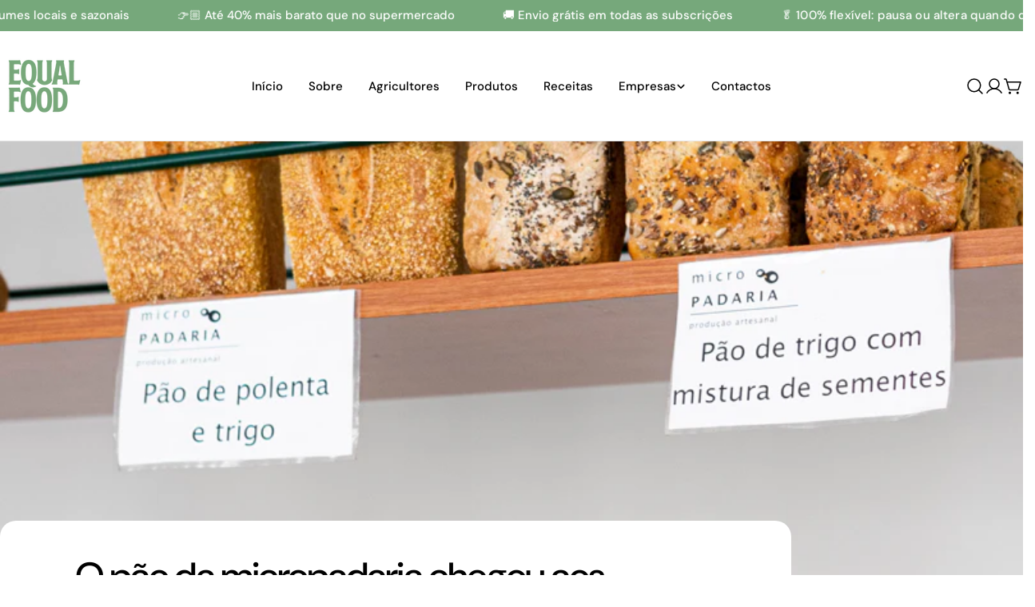

--- FILE ---
content_type: text/css
request_url: https://www.equalfood.co/cdn/shop/t/14/assets/section-main-article.css?v=22808068195720959701758193678
body_size: 270
content:
.product__sharing--title{margin-bottom:1.2rem}.product__sharing--inputs{display:flex;align-items:center;position:relative}.product__sharing--inputs:before{content:"";position:absolute;top:0;right:0;bottom:0;left:0;border:1px solid rgb(var(--color-border));border-radius:var(--buttons-radius, 0);pointer-events:none}.product__sharing--inputs input{border-color:transparent!important;background:#fff;text-overflow:ellipsis;box-shadow:none!important;border-end-end-radius:0;border-start-end-radius:0}.product__sharing--inputs .btn{padding:0 1.6rem!important;height:var(--buttons-height);border-radius:0 var(--buttons-radius, 0) var(--buttons-radius, 0) 0}.product__sharing .sharing__links{display:flex;align-items:center;margin:1.6rem -1rem 0}.product__sharing .sharing__links a{position:relative;display:flex;padding:0 1rem}.product__sharing .sharing__links a:before{content:"";position:absolute;top:-1rem;bottom:-1rem;left:0;right:0}.article-tags a{--color-border: var(--color-text-heading);height:3.8rem;padding-inline:2rem;display:inline-flex;align-items:center;justify-content:center;transition:.3s all;white-space:nowrap;border:1px solid rgb(var(--color-border));border-radius:var(--buttons-radius, 0)}.article-tags a:hover{--color-border: var(--color-button-hover-background);color:rgb(var(--color-button-hover-text));border-color:rgb(var(--color-border));background-color:rgb(var(--color-button-hover-background))}.article-navigation{padding-top:3rem;border-top:1px solid rgb(var(--color-border))}.article-navigation .btn{column-gap:.6rem}.article-navigation__prev svg{transform:scaleX(-1)}.article-navigation__heading{margin-top:.8rem}@media (max-width: 767.98px){.article-navigation{padding-top:2.2rem}}.article__wrapper{padding:3.2rem 1.5rem 0}.article__wrapper>*+*{margin-top:4rem}@media (max-width: 767.98px){.article__wrapper>*+*{margin-top:3.2rem}}@media (min-width: 1023.98px){.article__wrapper{position:relative;background-color:rgb(var(--color-background));max-width:99rem;margin-inline:auto;padding:4rem 3rem 0}.article--has-media .article__wrapper{margin-top:-7.5rem;border-radius:var(--blocks-radius) var(--blocks-radius) 0 0}}.article__header>*+*{margin-top:2.4rem}@media (max-width: 767.98px){.article__header>*+*{margin-top:2rem}}@media (min-width: 1023.98px){.article__title{max-width:85%;margin-inline:auto}}.article__meta{position:relative}.article__meta+.article__meta{padding-inline-start:1.3rem;margin-inline-start:1.2rem}.article__meta+.article__meta:before{content:"";width:.1rem;height:1.7rem;position:absolute;top:50%;inset-inline-start:0;transform:translateY(-50%);border-left:1px solid rgb(var(--color-border))}.article__blog a{font-size:var(--font-body-size)}.article-comment__title,.article-comment__form-title{margin-bottom:4rem}@media (max-width: 767.98px){.article-comment__title,.article-comment__form-title{margin-bottom:3.2rem}}.comment{padding-bottom:4rem;border-bottom:1px solid rgb(var(--color-border))}.comment+.comment{margin-top:4rem}.comment p{margin-top:0;margin-bottom:2rem}@media (max-width: 767.98px){.comment{padding-bottom:2.4rem}.comment+.comment{margin-top:2.4rem}}.comment__meta span{position:relative}.comment__meta span+span{padding-inline-start:1.3rem;margin-inline-start:1.2rem}.comment__meta span+span:before{content:"";width:.1rem;height:1.7rem;position:absolute;top:50%;inset-inline-start:0;transform:translateY(-50%);background:rgb(var(--color-border))}@media (min-width: 767.98px){.comment-form .form-footer{margin-top:4rem}}.comment-form__warning{margin-bottom:0;margin-top:1.2rem}
/*# sourceMappingURL=/cdn/shop/t/14/assets/section-main-article.css.map?v=22808068195720959701758193678 */
